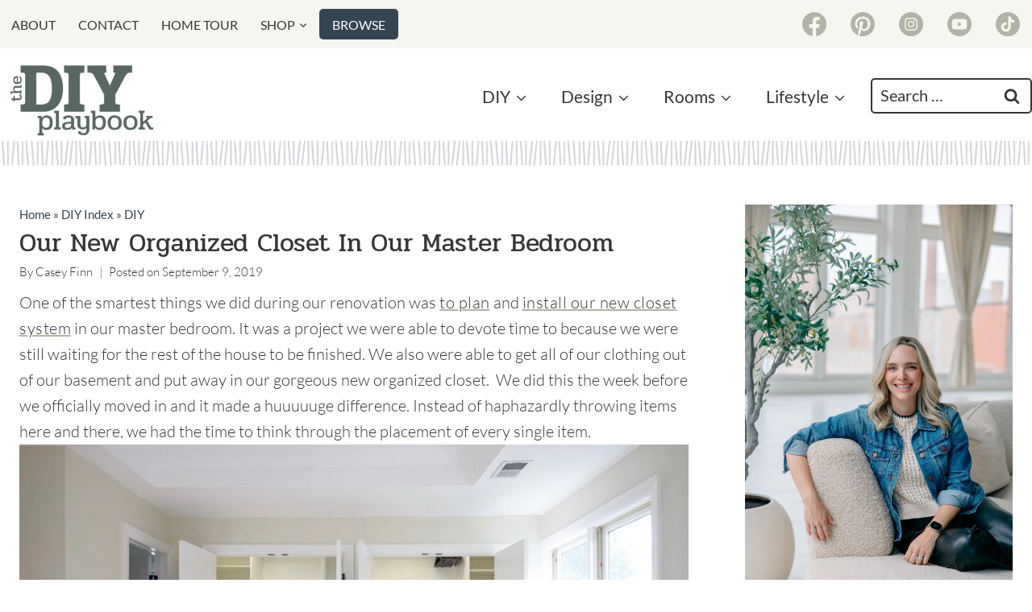

--- FILE ---
content_type: text/plain; charset=utf-8
request_url: https://ads.adthrive.com/http-api/cv2
body_size: 4989
content:
{"om":["00xbjwwl","0929nj63","0b177dc6-136b-4152-91dd-124e7a996054","0b830f07-2ade-4629-8276-e4007d51baf8","0cpicd1q","0g8i9uvz","0iyi1awv","0v9iqcb6","0y0basn0","1","10011/b4053ef6dad340082599d9f1aa736b66","10011/e74e28403778da6aabd5867faa366aee","1011_74_18364062","1011_74_18364134","1028_8728253","1028_8739738","10310289136970_462615833","10310289136970_462792978","10310289136970_491345701","10310289136970_559920874","11142692","11509227","1185:1610326628","1185:1610326728","11896988","11928170","11tnq0x7","12010080","12010084","12010088","12168663","12169108","12171164","12171239","12176509","124682_700","124843_10","124844_23","124848_8","124853_8","13kgpope","1453468","1606221","1610326628","1610326726","1610326728","1611092","16kv3oel","17_24104642","17_24683312","17_24683319","17_24766957","17_24766961","17_24767215","17_24794113","17_24794122","17_24794123","17x0742b","1819l5qo","1829819l5qo","1blmvu4v","1dynz4oo","1ftzvfyu","1zjn1epv","201672019","201735631","202d4qe7","206_538953","2132:42375961","2132:42828302","2132:45089369","2132:45327624","2132:45327626","2132:45562715","2132:45563058","2132:45868995","2132:46039955","2149:12156461","2179:581121500461316663","2249:512188092","2307:00xbjwwl","2307:4etfwvf1","2307:4yevyu88","2307:7cmeqmw8","2307:7xb3th35","2307:8linfb0q","2307:8orkh93v","2307:9krcxphu","2307:a566o9hb","2307:ahnxpq60","2307:ascierwp","2307:axihqhfq","2307:bu0fzuks","2307:bwp1tpa5","2307:cuudl2xr","2307:cv0h9mrv","2307:dsugp5th","2307:ez8lh6cn","2307:f3tdw9f3","2307:f5uvyvzt","2307:fqeh4hao","2307:g749lgab","2307:gn3plkq1","2307:hfqgqvcv","2307:iy6hsneq","2307:plth4l1a","2307:revf1erj","2307:s4s41bit","2307:tdv4kmro","2307:u8px4ucu","2307:vmn1juoe","2307:x5dl9hzy","2307:x7xpgcfc","2307:xhp8w5m8","2307:zbtz7ea1","23786257","2409_25495_176_CR52092921","2409_25495_176_CR52150651","2409_25495_176_CR52153848","2409_25495_176_CR52153849","2409_25495_176_CR52178316","2409_25495_176_CR52186411","2409_25495_176_CR52188001","2409_25495_176_CR52236264","2409_25495_176_CR52236266","2409_25495_176_CR52236270","2409_25495_176_CR52236272","2409_25495_176_CR52236274","2409_25495_176_CR52236276","24525574","24694815","25","25048623","25_53v6aquw","25_cfnass1q","25_pz8lwofu","25_utberk8n","2662_200562_T26343991","2662_255125_8179289","2676:81127799","2676:85987365","2676:86739499","2676:86739704","2715_9888_262592","2715_9888_501369","2760:176_CR52092959","29414696","2_206_554480","2b298ih8d5k","2bb04fa2-aba6-4634-a5ae-0f01c71817a9","2pu0gomp","2xe5185b","2xhes7df","308_125203_18","308_125204_13","33145655","3335_25247_700109377","3335_25247_700109379","3335_25247_700109391","33419345","33605623","33627470","33637455","33865078","34182009","3490:CR52175339","3490:CR52223939","36256045316380928","3646_185414_T26335189","3646_185414_T26469802","3658_136236_x7xpgcfc","3658_15066_zbtz7ea1","3658_15078_fqeh4hao","3658_15078_revf1erj","3658_151622_g72svoph","3658_15761_T26365763","3658_15858_T26430592","3658_18008_ahnxpq60","3658_203382_f3tdw9f3","3658_22070_ct0wxkj7","3658_22070_cxntlnlg","3658_253373_ascierwp","3658_584730_T26158974","3658_584923_T26160879","36_46_12156461","375227988","381513943572","38359224","3858:9632594","3LMBEkP-wis","3a94c4c6-6591-4874-8ab1-2df509b70ede","3e190ffd-6f8e-45c8-bb26-e3bc584839f7","3jat1g55","3v2n6fcp","409_216386","409_216416","409_225977","409_225982","409_225988","409_226314","409_226322","409_227223","409_227226","409_227239","409_230713","409_230718","42375961","436396566","43645781","43919984","43919985","44023623","44629254","45327624","45327625","45573264","458901553568","46039087","4714_18819_ALQQUE7BVFADLM7S6FUTKQ","481703827","48449219","485027845327","48700649","487951","48877306","49064328","49606652","4adef1df-1bd1-4297-ad49-260624e0aa97","4etfwvf1","4n9mre1i","501369","50447579","50923117","51372410","51372434","521167","522567","52823916","53v6aquw","54779847","54779873","5504:203525","5504:203632","5504:203636","5504:203917","5504:203977","5510:ahnxpq60","5510:bb6qv9bt","5510:deyq2yw3","5510:f7u6bcn5","5510:r6vl3f1t","5510:u4atmpu4","5510:uivzqpih","554443","555_165_785452881104","5563_66529_OADD2.7284328163393_196P936VYRAEYC7IJY","5563_66529_OAIP.7139dd6524c85e94ad15863e778f376a","55726194","557_409_220344","557_409_225988","557_409_228055","557_409_230716","558_93_ak03yzgi","558_93_axihqhfq","558_93_ztlksnbe","55961723","56124956","56341213","56824595","583652883178231326","59873223","5f658042-d303-4b86-afba-b518114bfcaf","5s8wi8hf","60157548","60638194","60825627","61263795","6126589193","61444196","61900406","61900466","61916211","61916223","61916225","61916229","61932920","62187798","6226505239","6226543495","6226543513","6226547143","6250_66552_1048893436","6250_66552_1049525456","6250_66552_1114985353","6250_66552_663113723","627309156","627309159","628013474","628015148","628086965","628153053","628153173","628222860","628223277","628359076","628360579","628360582","628444259","628444349","628444433","628444439","628456307","628456310","628456313","628456379","628456382","628456391","628622163","628622172","628622178","628622241","628622244","628622247","628622250","628683371","628687043","628687157","628687460","628687463","628803013","628841673","629007394","629167998","629168010","629168565","629171196","630928655","63117005","63123386","636910768489","63aae4fc-711a-411b-90c8-f4327c0311e4","644qbcd7","651637446","651637459","6547_67916_akzKi6Aw967DofjGU3xU","6547_67916_tSIHdv4grSeioRUWHOdg","659216891404","659713728691","663293612","663293761","680597458938","680_99480_700109377","680_99480_700109379","680_99480_700109383","680_99480_700109389","680_99480_700109399","690_99485_1610326628","690_99485_1610326728","697189924","697189965","697190001","697190050","697525780","697525795","697876985","697876986","697876994","697876998","697876999","697877001","6df2a7525f930dea08c747fce932a993_11","6ejtrnf9","6tj9m7jw","6z26stpw","6zt4aowl","700109379","700109383","700109389","700109391","700109399","702423494","702769617","702834487","703930636","704890558","704890663","705115233","705115442","705127202","705415296","706305038","706922936","70_86082998","70_86083698","7344baee-8e36-4ed3-a51b-37664f32b39d","7354_138543_85809046","7354_217088_86434663","74243_74_18364017","74243_74_18364062","74243_74_18364087","74243_74_18364134","74243_74_18364267","74243_74_18364314","74wv3qdx","78827816","793266613326","7969_149355_45327624","7a0tg1yi","7cmeqmw8","7sf7w6kh","7x298b3th35","7xb3th35","7yz8chnz","8160967","8193073","8193076","8193078","8193100","8193103","826b1f9a-73f1-4f19-a8c7-53cb514c0249","83558740","86540717","86861999","86925905","86925934","86925937","86927518","86927527","86991452","8b5u826e","8camtqjh","8d712b0a-fa75-432f-a05d-05a02339f8e2","8euh5txf","8hi0spuk","8linfb0q","8orkh93v","8w4klwi4","9057/211d1f0fa71d1a58cabee51f2180e38f","9242758","942cac25-a793-48b4-a09a-146d494c56dd","94sfd9g5","96298srbype","965gfa0s","97_8193073","9krcxphu","9q193nw6","a3ts2hcp","a566o9hb","a7wye4jw","a8beztgq","ad6783io","af9kspoi","ahnxpq60","am5rpdwy","ascierwp","axihqhfq","ay2adghj","b0gepiko","b28582f0-8a26-490d-81e9-50361b0f1484","b289f909-e3b9-4c31-9b63-d421240e60c1","banfrb6f","bd5xg6f6","bpecuyjx","bu0fzuks","c1d93583-3a8c-454e-a973-879a673e0e97","c772cbf1-fcb4-40dd-80be-4e548f30b8df","c8fd440d-a758-4067-9ed4-7f00555832a7","cd29840m5wq","cd40m5wq","cfwukyum","cr-Bitc7n_p9iw__vat__49i_k_6v6_h_jce2vj5h_KnXNU4yjl","cr-Bitc7n_p9iw__vat__49i_k_6v6_h_jce2vj5h_ZUFnU4yjl","cr-aav22g0wubwj","cr-aav22g1xubwj","cr-aav22g2rubwj","cr-aaw20e3rubwj","cr-aawz2m2wubwj","cr-aawz2m3vubwj","cr-aawz2m3wubwj","cr-aawz3f0uubwj","cr-aawz3f4uubwj","cr-ccr05f6rv7vjv","cr-f30wpu2uubwe","cr-f6puwm2w07tf1","cr-f6puwm2w27tf1","cr-f6puwm2xw7tf1","cr-g7ywwk2qvft","cr-g7ywwk5qvft","cr-g7ywwk7qvft","cr223-f6puwm2yw7tf1","cv0h9mrv","cxntlnlg","cymho2zs","de66hk0y","deyq2yw3","dl7imac3","dsugp5th","e00b97bd-fd8c-4b9e-a98a-0d00226c5dd2","eal0nev6","echvksei","enu91vr1","extremereach_creative_76559239","ey8vsnzk","ez8lh6cn","f3h9fqou","f3tdw9f3","f7u6bcn5","f8e4ig0n","fa3d6f0b-7be9-47dd-acf4-1f7ad7025c0a","faa52bd9-4759-49b9-83c0-fd15f5c97fe1","fleb9ndb","fpbj0p83","fq298eh4hao","fqeh4hao","fqycrjom","fybdgtuw","g29thswx","g53t89bp","g729849lgab","g749lgab","ge4kwk32","gn3plkq1","h4298d8w3i0","hbje7ofi","hf298favbt7","hffavbt7","hfqgqvcv","hgrz3ggo","hswgcqif","hu52wf5i","hz298qgol41","i90isgt0","iaqttatc","ij0o9c81","ij2980o9c81","ipv3g3eh","itaqmlds","iy6hsneq","j39smngx","jsy1a3jk","k2xfz54q","k9ove2bo","kk5768bd","kl6f4xmt","klqiditz","knoebx5v","kz8629zd","lc298408s2k","lc408s2k","ll77hviy","lp37a2wq","lshbpt6z","lxlnailk","m4xt6ckm","mk19vci9","mmr74uc4","mnzinbrt","mohri2dm","muaxvglt","muvxy961","mznp7ktv","n3egwnq7","n8w0plts","njv4j143","nv0uqrqm","nv5uhf1y","nw22wvm5","nx53afwv","o2s05iig","o6vx6pv4","o705c5j6","ofoon6ir","omlkxvu8","ooo6jtia","op9gtamy","p0odjzyt","pagvt0pd","pap9q3pw","pefxr7k2","pi6u4hm4","pi9dvb89","pkydekxi","pl298th4l1a","plth4l1a","ppn03peq","pzgd3hum","q0nt8p8d","q9plh3qd","qt09ii59","r0298u09phz","r0u09phz","r3co354x","r6vl3f1t","sbkk6qvv","sc0ju1st","t2dlmwva","t2uhnbes","t58xxlzd","t5kb9pme","t7d69r6a","ti0s3bz3","ttjmhjja","tzngt86j","u3i8n6ef","u8px4ucu","uf7vbcrs","uivzqpih","ujl9wsn7","usle8ijx","utberk8n","v705kko8","v8w9dp3o","vdcb5d4i","ven7pu1c","vmn1juoe","w1ws81sy","wih2rdv3","wrcm5qch","wvuhrb6o","x420t9me","x7298xpgcfc","xdaezn6y","xhp8w5m8","xies7jcx","xszg0ebh","y141rtv6","y51tr986","y6kjx6bz","yass8yy7","yi6qlg3p","yrlpef8w","zep75yl2","zfexqyi5","zgw37lur","zisbjpsl","zmciaqa3","zpm9ltrh","zw6jpag6","7979132","7979135"],"pmp":[],"adomains":["123notices.com","1md.org","about.bugmd.com","acelauncher.com","adameve.com","akusoli.com","allyspin.com","askanexpertonline.com","atomapplications.com","bassbet.com","betsson.gr","biz-zone.co","bizreach.jp","braverx.com","bubbleroom.se","bugmd.com","buydrcleanspray.com","byrna.com","capitaloneshopping.com","clarifion.com","combatironapparel.com","controlcase.com","convertwithwave.com","cotosen.com","countingmypennies.com","cratedb.com","croisieurope.be","cs.money","dallasnews.com","definition.org","derila-ergo.com","dhgate.com","dhs.gov","displate.com","easyprint.app","easyrecipefinder.co","fabpop.net","familynow.club","fla-keys.com","folkaly.com","g123.jp","gameswaka.com","getbugmd.com","getconsumerchoice.com","getcubbie.com","gowavebrowser.co","gowdr.com","gransino.com","grosvenorcasinos.com","guard.io","hero-wars.com","holts.com","instantbuzz.net","itsmanual.com","jackpotcitycasino.com","justanswer.com","justanswer.es","la-date.com","lightinthebox.com","liverrenew.com","local.com","lovehoney.com","lulutox.com","lymphsystemsupport.com","manualsdirectory.org","meccabingo.com","medimops.de","mensdrivingforce.com","millioner.com","miniretornaveis.com","mobiplus.me","myiq.com","national-lottery.co.uk","naturalhealthreports.net","nbliver360.com","nikke-global.com","nordicspirit.co.uk","nuubu.com","onlinemanualspdf.co","original-play.com","outliermodel.com","paperela.com","paradisestays.site","parasiterelief.com","peta.org","photoshelter.com","plannedparenthood.org","playvod-za.com","printeasilyapp.com","printwithwave.com","profitor.com","quicklearnx.com","quickrecipehub.com","rakuten-sec.co.jp","rangeusa.com","refinancegold.com","robocat.com","royalcaribbean.com","saba.com.mx","shift.com","simple.life","spinbara.com","systeme.io","taboola.com","tackenberg.de","temu.com","tenfactorialrocks.com","theoceanac.com","topaipick.com","totaladblock.com","usconcealedcarry.com","vagisil.com","vegashero.com","vegogarden.com","veryfast.io","viewmanuals.com","viewrecipe.net","votervoice.net","vuse.com","wavebrowser.co","wavebrowserpro.com","weareplannedparenthood.org","xiaflex.com","yourchamilia.com"]}